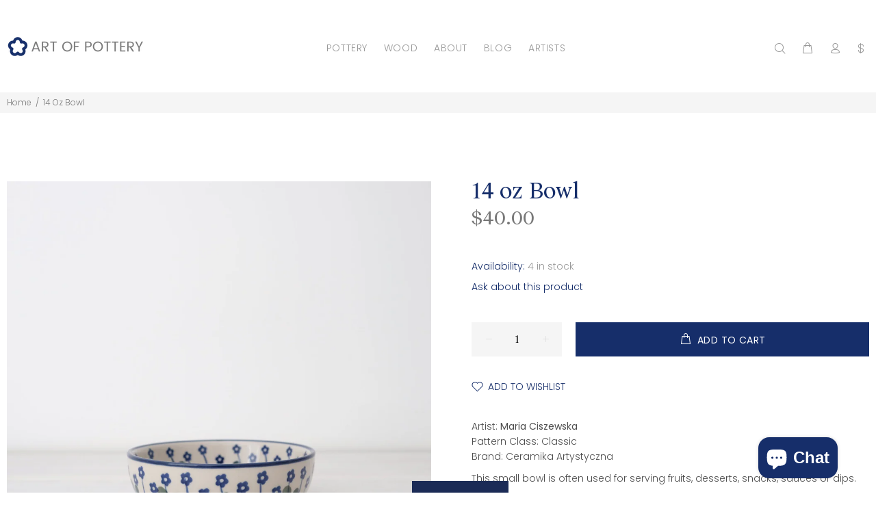

--- FILE ---
content_type: text/javascript; charset=utf-8
request_url: https://artofpottery.us/products/handmade-ice-cream-bowl-a017w.js
body_size: 805
content:
{"id":482381725734,"title":"14 oz Bowl","handle":"handmade-ice-cream-bowl-a017w","description":"\u003cp\u003eArtist: \u003cstrong\u003eMaria Ciszewska\u003c\/strong\u003e\u003cbr\u003ePattern Class: Classic\u003cbr\u003eBrand: Ceramika Artystyczna\u003c\/p\u003e\u003cp\u003eThis small bowl is often used for serving fruits, desserts, snacks, sauces or dips.\u003c\/p\u003e\u003cstrong\u003eProduct Details\u003cbr\u003e\u003c\/strong\u003e\u003cp\u003eHandmade and hand painted in Poland\u003cbr\u003eDurable, chip and crack resistant\u003cbr\u003eDishwasher \/ Microwave \/ Freezer safe\u003cbr\u003eOven safe up to 480 F\u003cbr\u003eLead and Cadmium free\u003c\/p\u003e\n\nDimensions: H 2in x Dia 5.7in (H 5cm x Dia 14.5cm)\u003cbr\u003eVolume: 14oz (400mL)\u003cbr\u003eWeight: 0.8lb (367g)\u003cbr\u003e\n\n","published_at":"2020-01-15T15:17:07-07:00","created_at":"2018-01-28T12:40:32-07:00","vendor":"Ceramika Artystyczna","type":"Bowl","tags":["377YX","A017","D22","Maria Ciszewska","NewHandle"],"price":4000,"price_min":4000,"price_max":4000,"available":true,"price_varies":false,"compare_at_price":null,"compare_at_price_min":0,"compare_at_price_max":0,"compare_at_price_varies":false,"variants":[{"id":6133925675046,"title":"Default Title","option1":"Default Title","option2":null,"option3":null,"sku":"A-377YX-D22-O","requires_shipping":true,"taxable":true,"featured_image":null,"available":true,"name":"14 oz Bowl","public_title":null,"options":["Default Title"],"price":4000,"weight":367,"compare_at_price":null,"inventory_management":"shopify","barcode":"A-377YX-D22-O","requires_selling_plan":false,"selling_plan_allocations":[]}],"images":["\/\/cdn.shopify.com\/s\/files\/1\/1867\/6883\/products\/377yx-D22_2.png?v=1740081600","\/\/cdn.shopify.com\/s\/files\/1\/1867\/6883\/products\/DSCF1382.jpg?v=1740081600","\/\/cdn.shopify.com\/s\/files\/1\/1867\/6883\/products\/DSCF1385.jpg?v=1740081600","\/\/cdn.shopify.com\/s\/files\/1\/1867\/6883\/products\/DSCF1386.jpg?v=1740081600","\/\/cdn.shopify.com\/s\/files\/1\/1867\/6883\/products\/DSCF1616.jpg?v=1740081601"],"featured_image":"\/\/cdn.shopify.com\/s\/files\/1\/1867\/6883\/products\/377yx-D22_2.png?v=1740081600","options":[{"name":"Title","position":1,"values":["Default Title"]}],"url":"\/products\/handmade-ice-cream-bowl-a017w","media":[{"alt":"Polish Pottery snack 14 oz bowl with tall blue flowers, green leaves and navy circles, Ceramika Artystyczna, 377YX","id":6088521482300,"position":1,"preview_image":{"aspect_ratio":1.0,"height":1000,"width":1000,"src":"https:\/\/cdn.shopify.com\/s\/files\/1\/1867\/6883\/products\/377yx-D22_2.png?v=1740081600"},"aspect_ratio":1.0,"height":1000,"media_type":"image","src":"https:\/\/cdn.shopify.com\/s\/files\/1\/1867\/6883\/products\/377yx-D22_2.png?v=1740081600","width":1000},{"alt":"Polish Pottery snack 14 oz bowl with tall blue flowers, green leaves and navy circles, Ceramika Artystyczna, 377YX","id":6088359936060,"position":2,"preview_image":{"aspect_ratio":1.0,"height":2000,"width":2000,"src":"https:\/\/cdn.shopify.com\/s\/files\/1\/1867\/6883\/products\/DSCF1382.jpg?v=1740081600"},"aspect_ratio":1.0,"height":2000,"media_type":"image","src":"https:\/\/cdn.shopify.com\/s\/files\/1\/1867\/6883\/products\/DSCF1382.jpg?v=1740081600","width":2000},{"alt":"Polish Pottery snack 14 oz bowl with tall blue flowers, green leaves and navy circles, Ceramika Artystyczna, 377YX","id":6088359968828,"position":3,"preview_image":{"aspect_ratio":1.0,"height":2000,"width":2000,"src":"https:\/\/cdn.shopify.com\/s\/files\/1\/1867\/6883\/products\/DSCF1385.jpg?v=1740081600"},"aspect_ratio":1.0,"height":2000,"media_type":"image","src":"https:\/\/cdn.shopify.com\/s\/files\/1\/1867\/6883\/products\/DSCF1385.jpg?v=1740081600","width":2000},{"alt":"Polish Pottery snack 14 oz bowl with tall blue flowers, green leaves and peacock-eye, Ceramika Artystyczna, 377YX","id":6088360001596,"position":4,"preview_image":{"aspect_ratio":1.0,"height":2000,"width":2000,"src":"https:\/\/cdn.shopify.com\/s\/files\/1\/1867\/6883\/products\/DSCF1386.jpg?v=1740081600"},"aspect_ratio":1.0,"height":2000,"media_type":"image","src":"https:\/\/cdn.shopify.com\/s\/files\/1\/1867\/6883\/products\/DSCF1386.jpg?v=1740081600","width":2000},{"alt":"Polish Pottery snack 14 oz bowl with tall blue flowers, green leaves and navy circles, Ceramika Artystyczna, 377YX","id":6328348311612,"position":5,"preview_image":{"aspect_ratio":1.0,"height":2000,"width":2000,"src":"https:\/\/cdn.shopify.com\/s\/files\/1\/1867\/6883\/products\/DSCF1616.jpg?v=1740081601"},"aspect_ratio":1.0,"height":2000,"media_type":"image","src":"https:\/\/cdn.shopify.com\/s\/files\/1\/1867\/6883\/products\/DSCF1616.jpg?v=1740081601","width":2000}],"requires_selling_plan":false,"selling_plan_groups":[]}